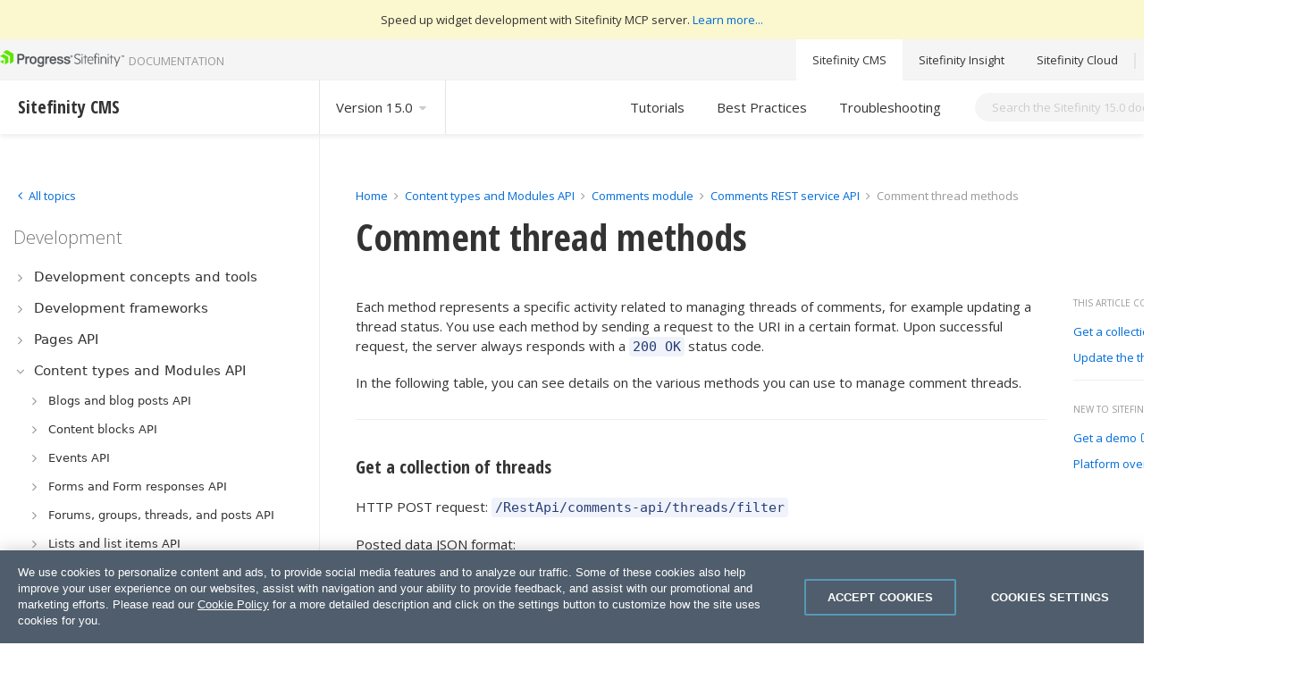

--- FILE ---
content_type: text/javascript; charset=utf-8
request_url: https://gist.github.com/sitefinitySDK/e68364085fd01f2ace7c88b10603a42c.js
body_size: 1974
content:
document.write('<link rel="stylesheet" href="https://github.githubassets.com/assets/gist-embed-68783a026c0c.css">')
document.write('<div id=\"gist82590628\" class=\"gist\">\n    <div class=\"gist-file\" translate=\"no\" data-color-mode=\"light\" data-light-theme=\"light\">\n      <div class=\"gist-data\">\n        <div class=\"js-gist-file-update-container js-task-list-container\">\n  <div id=\"file-commentsrestapi_getthreads_jsonformat-txt\" class=\"file my-2\">\n    \n    <div itemprop=\"text\"\n      class=\"Box-body p-0 blob-wrapper data type-text  \"\n      style=\"overflow: auto\" tabindex=\"0\" role=\"region\"\n      aria-label=\"CommentsRESTApi_GetThreads_JSONFormat.txt content, created by sitefinitySDK on 11:55PM on October 31, 2017.\"\n    >\n\n        \n<div class=\"js-check-hidden-unicode js-blob-code-container blob-code-content\">\n\n  <template class=\"js-file-alert-template\">\n  <div data-view-component=\"true\" class=\"flash flash-warn flash-full d-flex flex-items-center\">\n  <svg aria-hidden=\"true\" height=\"16\" viewBox=\"0 0 16 16\" version=\"1.1\" width=\"16\" data-view-component=\"true\" class=\"octicon octicon-alert\">\n    <path d=\"M6.457 1.047c.659-1.234 2.427-1.234 3.086 0l6.082 11.378A1.75 1.75 0 0 1 14.082 15H1.918a1.75 1.75 0 0 1-1.543-2.575Zm1.763.707a.25.25 0 0 0-.44 0L1.698 13.132a.25.25 0 0 0 .22.368h12.164a.25.25 0 0 0 .22-.368Zm.53 3.996v2.5a.75.75 0 0 1-1.5 0v-2.5a.75.75 0 0 1 1.5 0ZM9 11a1 1 0 1 1-2 0 1 1 0 0 1 2 0Z\"><\/path>\n<\/svg>\n    <span>\n      This file contains hidden or bidirectional Unicode text that may be interpreted or compiled differently than what appears below. To review, open the file in an editor that reveals hidden Unicode characters.\n      <a class=\"Link--inTextBlock\" href=\"https://github.co/hiddenchars\" target=\"_blank\">Learn more about bidirectional Unicode characters<\/a>\n    <\/span>\n\n\n  <div data-view-component=\"true\" class=\"flash-action\">        <a href=\"{{ revealButtonHref }}\" data-view-component=\"true\" class=\"btn-sm btn\">    Show hidden characters\n<\/a>\n<\/div>\n<\/div><\/template>\n<template class=\"js-line-alert-template\">\n  <span aria-label=\"This line has hidden Unicode characters\" data-view-component=\"true\" class=\"line-alert tooltipped tooltipped-e\">\n    <svg aria-hidden=\"true\" height=\"16\" viewBox=\"0 0 16 16\" version=\"1.1\" width=\"16\" data-view-component=\"true\" class=\"octicon octicon-alert\">\n    <path d=\"M6.457 1.047c.659-1.234 2.427-1.234 3.086 0l6.082 11.378A1.75 1.75 0 0 1 14.082 15H1.918a1.75 1.75 0 0 1-1.543-2.575Zm1.763.707a.25.25 0 0 0-.44 0L1.698 13.132a.25.25 0 0 0 .22.368h12.164a.25.25 0 0 0 .22-.368Zm.53 3.996v2.5a.75.75 0 0 1-1.5 0v-2.5a.75.75 0 0 1 1.5 0ZM9 11a1 1 0 1 1-2 0 1 1 0 0 1 2 0Z\"><\/path>\n<\/svg>\n<\/span><\/template>\n\n  <table data-hpc class=\"highlight tab-size js-file-line-container\" data-tab-size=\"4\" data-paste-markdown-skip data-tagsearch-path=\"CommentsRESTApi_GetThreads_JSONFormat.txt\">\n        <tr>\n          <td id=\"file-commentsrestapi_getthreads_jsonformat-txt-L1\" class=\"blob-num js-line-number js-blob-rnum\" data-line-number=\"1\"><\/td>\n          <td id=\"file-commentsrestapi_getthreads_jsonformat-txt-LC1\" class=\"blob-code blob-code-inner js-file-line\"> {<\/td>\n        <\/tr>\n        <tr>\n          <td id=\"file-commentsrestapi_getthreads_jsonformat-txt-L2\" class=\"blob-num js-line-number js-blob-rnum\" data-line-number=\"2\"><\/td>\n          <td id=\"file-commentsrestapi_getthreads_jsonformat-txt-LC2\" class=\"blob-code blob-code-inner js-file-line\">     &quot;ThreadKey&quot;: [&quot;String&quot;]<\/td>\n        <\/tr>\n        <tr>\n          <td id=\"file-commentsrestapi_getthreads_jsonformat-txt-L3\" class=\"blob-num js-line-number js-blob-rnum\" data-line-number=\"3\"><\/td>\n          <td id=\"file-commentsrestapi_getthreads_jsonformat-txt-LC3\" class=\"blob-code blob-code-inner js-file-line\"> }<\/td>\n        <\/tr>\n  <\/table>\n<\/div>\n\n\n    <\/div>\n\n  <\/div>\n<\/div>\n\n      <\/div>\n      <div class=\"gist-meta\">\n        <a href=\"https://gist.github.com/sitefinitySDK/e68364085fd01f2ace7c88b10603a42c/raw/617b1ee91a97fed61c86b68ea98257aa9da61657/CommentsRESTApi_GetThreads_JSONFormat.txt\" style=\"float:right\" class=\"Link--inTextBlock\">view raw<\/a>\n        <a href=\"https://gist.github.com/sitefinitySDK/e68364085fd01f2ace7c88b10603a42c#file-commentsrestapi_getthreads_jsonformat-txt\" class=\"Link--inTextBlock\">\n          CommentsRESTApi_GetThreads_JSONFormat.txt\n        <\/a>\n        hosted with &#10084; by <a class=\"Link--inTextBlock\" href=\"https://github.com\">GitHub<\/a>\n      <\/div>\n    <\/div>\n<\/div>\n')


--- FILE ---
content_type: text/javascript; charset=utf-8
request_url: https://gist.github.com/sitefinitySDK/29610116e06f95e3b78b722a88c5b107.js
body_size: 2386
content:
document.write('<link rel="stylesheet" href="https://github.githubassets.com/assets/gist-embed-68783a026c0c.css">')
document.write('<div id=\"gist82590670\" class=\"gist\">\n    <div class=\"gist-file\" translate=\"no\" data-color-mode=\"light\" data-light-theme=\"light\">\n      <div class=\"gist-data\">\n        <div class=\"js-gist-file-update-container js-task-list-container\">\n  <div id=\"file-commentsrestapi_getthreads_responseformat-txt\" class=\"file my-2\">\n    \n    <div itemprop=\"text\"\n      class=\"Box-body p-0 blob-wrapper data type-text  \"\n      style=\"overflow: auto\" tabindex=\"0\" role=\"region\"\n      aria-label=\"CommentsRESTApi_GetThreads_ResponseFormat.txt content, created by sitefinitySDK on 11:57PM on October 31, 2017.\"\n    >\n\n        \n<div class=\"js-check-hidden-unicode js-blob-code-container blob-code-content\">\n\n  <template class=\"js-file-alert-template\">\n  <div data-view-component=\"true\" class=\"flash flash-warn flash-full d-flex flex-items-center\">\n  <svg aria-hidden=\"true\" height=\"16\" viewBox=\"0 0 16 16\" version=\"1.1\" width=\"16\" data-view-component=\"true\" class=\"octicon octicon-alert\">\n    <path d=\"M6.457 1.047c.659-1.234 2.427-1.234 3.086 0l6.082 11.378A1.75 1.75 0 0 1 14.082 15H1.918a1.75 1.75 0 0 1-1.543-2.575Zm1.763.707a.25.25 0 0 0-.44 0L1.698 13.132a.25.25 0 0 0 .22.368h12.164a.25.25 0 0 0 .22-.368Zm.53 3.996v2.5a.75.75 0 0 1-1.5 0v-2.5a.75.75 0 0 1 1.5 0ZM9 11a1 1 0 1 1-2 0 1 1 0 0 1 2 0Z\"><\/path>\n<\/svg>\n    <span>\n      This file contains hidden or bidirectional Unicode text that may be interpreted or compiled differently than what appears below. To review, open the file in an editor that reveals hidden Unicode characters.\n      <a class=\"Link--inTextBlock\" href=\"https://github.co/hiddenchars\" target=\"_blank\">Learn more about bidirectional Unicode characters<\/a>\n    <\/span>\n\n\n  <div data-view-component=\"true\" class=\"flash-action\">        <a href=\"{{ revealButtonHref }}\" data-view-component=\"true\" class=\"btn-sm btn\">    Show hidden characters\n<\/a>\n<\/div>\n<\/div><\/template>\n<template class=\"js-line-alert-template\">\n  <span aria-label=\"This line has hidden Unicode characters\" data-view-component=\"true\" class=\"line-alert tooltipped tooltipped-e\">\n    <svg aria-hidden=\"true\" height=\"16\" viewBox=\"0 0 16 16\" version=\"1.1\" width=\"16\" data-view-component=\"true\" class=\"octicon octicon-alert\">\n    <path d=\"M6.457 1.047c.659-1.234 2.427-1.234 3.086 0l6.082 11.378A1.75 1.75 0 0 1 14.082 15H1.918a1.75 1.75 0 0 1-1.543-2.575Zm1.763.707a.25.25 0 0 0-.44 0L1.698 13.132a.25.25 0 0 0 .22.368h12.164a.25.25 0 0 0 .22-.368Zm.53 3.996v2.5a.75.75 0 0 1-1.5 0v-2.5a.75.75 0 0 1 1.5 0ZM9 11a1 1 0 1 1-2 0 1 1 0 0 1 2 0Z\"><\/path>\n<\/svg>\n<\/span><\/template>\n\n  <table data-hpc class=\"highlight tab-size js-file-line-container\" data-tab-size=\"4\" data-paste-markdown-skip data-tagsearch-path=\"CommentsRESTApi_GetThreads_ResponseFormat.txt\">\n        <tr>\n          <td id=\"file-commentsrestapi_getthreads_responseformat-txt-L1\" class=\"blob-num js-line-number js-blob-rnum\" data-line-number=\"1\"><\/td>\n          <td id=\"file-commentsrestapi_getthreads_responseformat-txt-LC1\" class=\"blob-code blob-code-inner js-file-line\">{<\/td>\n        <\/tr>\n        <tr>\n          <td id=\"file-commentsrestapi_getthreads_responseformat-txt-L2\" class=\"blob-num js-line-number js-blob-rnum\" data-line-number=\"2\"><\/td>\n          <td id=\"file-commentsrestapi_getthreads_responseformat-txt-LC2\" class=\"blob-code blob-code-inner js-file-line\">     &quot;TotalCount&quot;:2,<\/td>\n        <\/tr>\n        <tr>\n          <td id=\"file-commentsrestapi_getthreads_responseformat-txt-L3\" class=\"blob-num js-line-number js-blob-rnum\" data-line-number=\"3\"><\/td>\n          <td id=\"file-commentsrestapi_getthreads_responseformat-txt-LC3\" class=\"blob-code blob-code-inner js-file-line\">     &quot;Items&quot;:[<\/td>\n        <\/tr>\n        <tr>\n          <td id=\"file-commentsrestapi_getthreads_responseformat-txt-L4\" class=\"blob-num js-line-number js-blob-rnum\" data-line-number=\"4\"><\/td>\n          <td id=\"file-commentsrestapi_getthreads_responseformat-txt-LC4\" class=\"blob-code blob-code-inner js-file-line\">         {<\/td>\n        <\/tr>\n        <tr>\n          <td id=\"file-commentsrestapi_getthreads_responseformat-txt-L5\" class=\"blob-num js-line-number js-blob-rnum\" data-line-number=\"5\"><\/td>\n          <td id=\"file-commentsrestapi_getthreads_responseformat-txt-LC5\" class=\"blob-code blob-code-inner js-file-line\">             &quot;Key&quot;:&quot;String&quot;,<\/td>\n        <\/tr>\n        <tr>\n          <td id=\"file-commentsrestapi_getthreads_responseformat-txt-L6\" class=\"blob-num js-line-number js-blob-rnum\" data-line-number=\"6\"><\/td>\n          <td id=\"file-commentsrestapi_getthreads_responseformat-txt-LC6\" class=\"blob-code blob-code-inner js-file-line\">             &quot;Type&quot; : &quot;String&quot;,<\/td>\n        <\/tr>\n        <tr>\n          <td id=\"file-commentsrestapi_getthreads_responseformat-txt-L7\" class=\"blob-num js-line-number js-blob-rnum\" data-line-number=\"7\"><\/td>\n          <td id=\"file-commentsrestapi_getthreads_responseformat-txt-LC7\" class=\"blob-code blob-code-inner js-file-line\">             &quot;CommentsCount&quot; : 0,<\/td>\n        <\/tr>\n        <tr>\n          <td id=\"file-commentsrestapi_getthreads_responseformat-txt-L8\" class=\"blob-num js-line-number js-blob-rnum\" data-line-number=\"8\"><\/td>\n          <td id=\"file-commentsrestapi_getthreads_responseformat-txt-LC8\" class=\"blob-code blob-code-inner js-file-line\">             &quot;Title&quot; : &quot;String&quot;,<\/td>\n        <\/tr>\n        <tr>\n          <td id=\"file-commentsrestapi_getthreads_responseformat-txt-L9\" class=\"blob-num js-line-number js-blob-rnum\" data-line-number=\"9\"><\/td>\n          <td id=\"file-commentsrestapi_getthreads_responseformat-txt-LC9\" class=\"blob-code blob-code-inner js-file-line\">             &quot;Language&quot; : &quot;String&quot;<\/td>\n        <\/tr>\n        <tr>\n          <td id=\"file-commentsrestapi_getthreads_responseformat-txt-L10\" class=\"blob-num js-line-number js-blob-rnum\" data-line-number=\"10\"><\/td>\n          <td id=\"file-commentsrestapi_getthreads_responseformat-txt-LC10\" class=\"blob-code blob-code-inner js-file-line\">             &quot;IsClosed&quot; : true,<\/td>\n        <\/tr>\n        <tr>\n          <td id=\"file-commentsrestapi_getthreads_responseformat-txt-L11\" class=\"blob-num js-line-number js-blob-rnum\" data-line-number=\"11\"><\/td>\n          <td id=\"file-commentsrestapi_getthreads_responseformat-txt-LC11\" class=\"blob-code blob-code-inner js-file-line\">             &quot;GroupKey&quot; : &quot;String&quot;,<\/td>\n        <\/tr>\n        <tr>\n          <td id=\"file-commentsrestapi_getthreads_responseformat-txt-L12\" class=\"blob-num js-line-number js-blob-rnum\" data-line-number=\"12\"><\/td>\n          <td id=\"file-commentsrestapi_getthreads_responseformat-txt-LC12\" class=\"blob-code blob-code-inner js-file-line\">             &quot;ItemUrl&quot; : &quot;String&quot;,<\/td>\n        <\/tr>\n        <tr>\n          <td id=\"file-commentsrestapi_getthreads_responseformat-txt-L13\" class=\"blob-num js-line-number js-blob-rnum\" data-line-number=\"13\"><\/td>\n          <td id=\"file-commentsrestapi_getthreads_responseformat-txt-LC13\" class=\"blob-code blob-code-inner js-file-line\">             &quot;DataSource&quot; : &quot;String&quot;<\/td>\n        <\/tr>\n        <tr>\n          <td id=\"file-commentsrestapi_getthreads_responseformat-txt-L14\" class=\"blob-num js-line-number js-blob-rnum\" data-line-number=\"14\"><\/td>\n          <td id=\"file-commentsrestapi_getthreads_responseformat-txt-LC14\" class=\"blob-code blob-code-inner js-file-line\">         },<\/td>\n        <\/tr>\n        <tr>\n          <td id=\"file-commentsrestapi_getthreads_responseformat-txt-L15\" class=\"blob-num js-line-number js-blob-rnum\" data-line-number=\"15\"><\/td>\n          <td id=\"file-commentsrestapi_getthreads_responseformat-txt-LC15\" class=\"blob-code blob-code-inner js-file-line\">         {<\/td>\n        <\/tr>\n        <tr>\n          <td id=\"file-commentsrestapi_getthreads_responseformat-txt-L16\" class=\"blob-num js-line-number js-blob-rnum\" data-line-number=\"16\"><\/td>\n          <td id=\"file-commentsrestapi_getthreads_responseformat-txt-LC16\" class=\"blob-code blob-code-inner js-file-line\">             &quot;Key&quot;:&quot;String&quot;,<\/td>\n        <\/tr>\n        <tr>\n          <td id=\"file-commentsrestapi_getthreads_responseformat-txt-L17\" class=\"blob-num js-line-number js-blob-rnum\" data-line-number=\"17\"><\/td>\n          <td id=\"file-commentsrestapi_getthreads_responseformat-txt-LC17\" class=\"blob-code blob-code-inner js-file-line\">             &quot;Type&quot; : &quot;String&quot;,<\/td>\n        <\/tr>\n        <tr>\n          <td id=\"file-commentsrestapi_getthreads_responseformat-txt-L18\" class=\"blob-num js-line-number js-blob-rnum\" data-line-number=\"18\"><\/td>\n          <td id=\"file-commentsrestapi_getthreads_responseformat-txt-LC18\" class=\"blob-code blob-code-inner js-file-line\">             &quot;CommentsCount&quot; : 0,<\/td>\n        <\/tr>\n        <tr>\n          <td id=\"file-commentsrestapi_getthreads_responseformat-txt-L19\" class=\"blob-num js-line-number js-blob-rnum\" data-line-number=\"19\"><\/td>\n          <td id=\"file-commentsrestapi_getthreads_responseformat-txt-LC19\" class=\"blob-code blob-code-inner js-file-line\">             &quot;Title&quot; : &quot;String&quot;,<\/td>\n        <\/tr>\n        <tr>\n          <td id=\"file-commentsrestapi_getthreads_responseformat-txt-L20\" class=\"blob-num js-line-number js-blob-rnum\" data-line-number=\"20\"><\/td>\n          <td id=\"file-commentsrestapi_getthreads_responseformat-txt-LC20\" class=\"blob-code blob-code-inner js-file-line\">             &quot;Language&quot; : &quot;String&quot;<\/td>\n        <\/tr>\n        <tr>\n          <td id=\"file-commentsrestapi_getthreads_responseformat-txt-L21\" class=\"blob-num js-line-number js-blob-rnum\" data-line-number=\"21\"><\/td>\n          <td id=\"file-commentsrestapi_getthreads_responseformat-txt-LC21\" class=\"blob-code blob-code-inner js-file-line\">             &quot;IsClosed&quot; : true,<\/td>\n        <\/tr>\n        <tr>\n          <td id=\"file-commentsrestapi_getthreads_responseformat-txt-L22\" class=\"blob-num js-line-number js-blob-rnum\" data-line-number=\"22\"><\/td>\n          <td id=\"file-commentsrestapi_getthreads_responseformat-txt-LC22\" class=\"blob-code blob-code-inner js-file-line\">             &quot;GroupKey&quot; : &quot;String&quot;,<\/td>\n        <\/tr>\n        <tr>\n          <td id=\"file-commentsrestapi_getthreads_responseformat-txt-L23\" class=\"blob-num js-line-number js-blob-rnum\" data-line-number=\"23\"><\/td>\n          <td id=\"file-commentsrestapi_getthreads_responseformat-txt-LC23\" class=\"blob-code blob-code-inner js-file-line\">             &quot;ItemUrl&quot; : &quot;String&quot;,<\/td>\n        <\/tr>\n        <tr>\n          <td id=\"file-commentsrestapi_getthreads_responseformat-txt-L24\" class=\"blob-num js-line-number js-blob-rnum\" data-line-number=\"24\"><\/td>\n          <td id=\"file-commentsrestapi_getthreads_responseformat-txt-LC24\" class=\"blob-code blob-code-inner js-file-line\">             &quot;DataSource&quot; : &quot;String&quot;<\/td>\n        <\/tr>\n        <tr>\n          <td id=\"file-commentsrestapi_getthreads_responseformat-txt-L25\" class=\"blob-num js-line-number js-blob-rnum\" data-line-number=\"25\"><\/td>\n          <td id=\"file-commentsrestapi_getthreads_responseformat-txt-LC25\" class=\"blob-code blob-code-inner js-file-line\">         }<\/td>\n        <\/tr>\n        <tr>\n          <td id=\"file-commentsrestapi_getthreads_responseformat-txt-L26\" class=\"blob-num js-line-number js-blob-rnum\" data-line-number=\"26\"><\/td>\n          <td id=\"file-commentsrestapi_getthreads_responseformat-txt-LC26\" class=\"blob-code blob-code-inner js-file-line\">     ]<\/td>\n        <\/tr>\n        <tr>\n          <td id=\"file-commentsrestapi_getthreads_responseformat-txt-L27\" class=\"blob-num js-line-number js-blob-rnum\" data-line-number=\"27\"><\/td>\n          <td id=\"file-commentsrestapi_getthreads_responseformat-txt-LC27\" class=\"blob-code blob-code-inner js-file-line\"> }<\/td>\n        <\/tr>\n  <\/table>\n<\/div>\n\n\n    <\/div>\n\n  <\/div>\n<\/div>\n\n      <\/div>\n      <div class=\"gist-meta\">\n        <a href=\"https://gist.github.com/sitefinitySDK/29610116e06f95e3b78b722a88c5b107/raw/bced6ab6e92470fde47a88fc2aa7a404b55496f2/CommentsRESTApi_GetThreads_ResponseFormat.txt\" style=\"float:right\" class=\"Link--inTextBlock\">view raw<\/a>\n        <a href=\"https://gist.github.com/sitefinitySDK/29610116e06f95e3b78b722a88c5b107#file-commentsrestapi_getthreads_responseformat-txt\" class=\"Link--inTextBlock\">\n          CommentsRESTApi_GetThreads_ResponseFormat.txt\n        <\/a>\n        hosted with &#10084; by <a class=\"Link--inTextBlock\" href=\"https://github.com\">GitHub<\/a>\n      <\/div>\n    <\/div>\n<\/div>\n')


--- FILE ---
content_type: application/javascript
request_url: https://www.progress.com/documentation/sitefinity-cms/Styles/dist/js/article.min.js
body_size: 1352
content:
class sfPageIndex{constructor(e){this.items=Array.from(document.querySelectorAll(e.titles)),this.indexAfter=document.querySelector(e.indexAfter),this.minItems=parseInt(e.minItems||4),this.indexTitle=e.indexTitle||"This article contains",this.excludedUrls=e.excludedUrls||[],this.isPageIndex=this.shouldCreatePageIndex(this.excludedUrls),this.isPageIndex&&this.items.length>=this.minItems&&void 0!==this.indexAfter?this.init():this.initOnlySubMenu()}init(){var e=!!this.indexAfter.nextElementSibling.querySelector("h2")?this.indexAfter.nextElementSibling.querySelector("h2"):this.indexAfter.nextElementSibling,t=this.createPageIndex(this.indexAfter,e);this.indexAfter.parentNode.insertBefore(t,this.indexAfter.nextElementSibling)}initOnlySubMenu(){var e=this.getArticleSubMenu();if(null!=e){var t=document.createElement("div");t.classList.add("sf-page-index__wrapper"),e.classList.add("sf-page-index"),t.appendChild(e),this.indexAfter&&this.indexAfter.nextElementSibling&&(this.updatePageIndexPosition(this.indexAfter,e),this.attachToResize(this.indexAfter,e)),this.indexAfter.parentNode.insertBefore(t,this.indexAfter.nextElementSibling)}}createPageIndex(e,t){var i=document.createElement("div");i.classList.add("sf-page-index__wrapper");var s=document.createElement("div");s.classList.add("sf-page-index");var n=document.createTextNode(this.indexTitle),o=document.createElement("h5");o.appendChild(n),s.appendChild(o);var d=document.createElement("ul");return d.classList.add("-list-style-none","-sf-ml-zero","-sf-mt-2xs","-sf-txt-base","-sf-mb-s"),this.items.forEach((function(e){var t=document.createElement("li");t.classList.add("-sf-mt-4xs");var i=document.createTextNode(e.innerText),s=document.createElement("a");s.setAttribute("href",e.parentNode.getAttribute("href")),s.appendChild(i),t.appendChild(s),d.appendChild(t)})),e&&t&&(this.updatePageIndexPosition(e,s),this.attachToResize(e,s)),s.appendChild(d),null!=this.getArticleSubMenu()&&(d.classList.add("-sf-bottom-separator"),s.appendChild(this.getArticleSubMenu())),i.appendChild(s),i}getArticleSubMenu(){var e=document.getElementById("sub-article-menu");if(null!=e)return e}shouldCreatePageIndex(e){var t=!0;if(e&&e.length>0)for(var i=window.location.href,s=0;s<e.length;s++)if(i.indexOf(e[s])>-1)return void(t=!1);return t}updatePageIndexPosition(e,t){var i=e.getBoundingClientRect(),s=i.left+i.width+"px",n="fixed";document.body.scrollWidth>document.body.offsetWidth&&(s="100%",n="absolute"),t.style.setProperty("--page-index-left-offset",s),t.style.setProperty("--page-index-position",n)}attachToResize(e,t){var i=this;window.addEventListener("resize",(function(){i.updatePageIndexPosition(e,t)}))}}class sfArticleLabel{constructor(e){this.indexAfter=document.querySelector(e.indexAfter),this.tags=document.querySelectorAll(e.tags),this.tags.length>0&&void 0!==this.indexAfter&&this.init()}init(){const e=this.tags[0].parentElement.parentElement.querySelector("h2");e&&e.remove();const t=document.createElement("div");t.classList.add("sf-row","-sf-mt-3xs"),this.tags.forEach((e=>{e.style.fontWeight=400,e.style.fontFamily="Open Sans",t.appendChild(e)})),this.indexAfter.appendChild(t)}}class sfSmoothScrollToAnchor{constructor(e){this.anchorsList=Array.from(document.querySelectorAll(`${e}`)),this.anchorsList.length>0&&this.init()}init(){this.anchorsList.forEach((e=>{e.addEventListener("click",(function(e){const t=this.getAttribute("href");if(!t||!t.includes("#"))return;e.preventDefault();const i=t.substring(t.lastIndexOf("#")+1),s=document.querySelector(`[name='${i}']`);window&&window.history&&window.history.pushState&&window.history.pushState({},null,t),s.scrollIntoView({behavior:"smooth",block:"start"})}))}))}isAbsoluteUrl(e){try{const t=new URL(e);return"http:"===t.protocol||"https:"===t.protocol}catch(e){return!1}}}class sfLightbox{constructor(e){this.links=Array.from(document.querySelectorAll(`a${e}`)),this.nodes={},this.opened=!1,this.links.length>0&&this.init()}init(){this.links.forEach((e=>{e.addEventListener("click",(t=>{t.preventDefault(),this.openImage(e)}))}))}openImage(e){if(this.opened){const{lightbox:e}=this.nodes;e.classList.remove("-sf-hidden")}else this.opened=!0,this.createLightbox(),this.initNodes(),this.initLightboxClose();this.updateImageSrc(e)}updateImageSrc(e){const t=e.getAttribute("href"),i=e.querySelector("img").getAttribute("alt"),{loading:s,img:n}=this.nodes;s.classList.remove("-sf-hidden"),n.onload=()=>{s.classList.add("-sf-hidden")},n.setAttribute("src",t),n.setAttribute("alt",i)}closeBox(){const{lightbox:e,img:t}=this.nodes;e.classList.add("-sf-hidden"),t.setAttribute("src","[data-uri]"),t.setAttribute("alt","")}createLightbox(){document.body.insertAdjacentHTML("beforeend",'\n            <div class="sf-lightbox">\n                <button class="sf-lightbox__close sf-button -icon -circle">\n                    <i class="sf-icon -size-m fa fa-times sf-button__icon"></i>\n                </button>           \n                <div class="sf-lightBox__loading sf-loader -big"> \n                    <div class="sf-loader__content"> \n                        <div class="sf-loader__rect -first"></div> \n                        <div class="sf-loader__rect -second"></div> \n                        <div class="sf-loader__rect -third"></div> \n                    </div> \n                </div>\n                <img src="" alt="" class="sf-lightBox__img" />                \n            </div>\n            <div class="sf-lightbox__overlay"></div>\n        ')}initNodes(){Object.assign(this.nodes,{lightbox:document.querySelector(".sf-lightbox"),img:document.querySelector(".sf-lightBox__img"),close:document.querySelector(".sf-lightbox__close"),loading:document.querySelector(".sf-lightBox__loading")})}initLightboxClose(){const{img:e,close:t}=this.nodes;t.addEventListener("click",(()=>{this.closeBox()})),e.addEventListener("click",(()=>{this.closeBox()})),document.onkeydown=e=>{if(27===e.keyCode)this.closeBox()}}}const lb=new sfLightbox('[rel="fancybox"]');

--- FILE ---
content_type: text/javascript; charset=utf-8
request_url: https://gist.github.com/sitefinitySDK/58c4e573445ee209bcd874aabe96509a.js
body_size: 2018
content:
document.write('<link rel="stylesheet" href="https://github.githubassets.com/assets/gist-embed-68783a026c0c.css">')
document.write('<div id=\"gist82590697\" class=\"gist\">\n    <div class=\"gist-file\" translate=\"no\" data-color-mode=\"light\" data-light-theme=\"light\">\n      <div class=\"gist-data\">\n        <div class=\"js-gist-file-update-container js-task-list-container\">\n  <div id=\"file-commentsrestapi_updatethreadstatus_jsonformat-txt\" class=\"file my-2\">\n    \n    <div itemprop=\"text\"\n      class=\"Box-body p-0 blob-wrapper data type-text  \"\n      style=\"overflow: auto\" tabindex=\"0\" role=\"region\"\n      aria-label=\"CommentsRESTApi_UpdateThreadStatus_JSONFormat.txt content, created by sitefinitySDK on 11:58PM on October 31, 2017.\"\n    >\n\n        \n<div class=\"js-check-hidden-unicode js-blob-code-container blob-code-content\">\n\n  <template class=\"js-file-alert-template\">\n  <div data-view-component=\"true\" class=\"flash flash-warn flash-full d-flex flex-items-center\">\n  <svg aria-hidden=\"true\" height=\"16\" viewBox=\"0 0 16 16\" version=\"1.1\" width=\"16\" data-view-component=\"true\" class=\"octicon octicon-alert\">\n    <path d=\"M6.457 1.047c.659-1.234 2.427-1.234 3.086 0l6.082 11.378A1.75 1.75 0 0 1 14.082 15H1.918a1.75 1.75 0 0 1-1.543-2.575Zm1.763.707a.25.25 0 0 0-.44 0L1.698 13.132a.25.25 0 0 0 .22.368h12.164a.25.25 0 0 0 .22-.368Zm.53 3.996v2.5a.75.75 0 0 1-1.5 0v-2.5a.75.75 0 0 1 1.5 0ZM9 11a1 1 0 1 1-2 0 1 1 0 0 1 2 0Z\"><\/path>\n<\/svg>\n    <span>\n      This file contains hidden or bidirectional Unicode text that may be interpreted or compiled differently than what appears below. To review, open the file in an editor that reveals hidden Unicode characters.\n      <a class=\"Link--inTextBlock\" href=\"https://github.co/hiddenchars\" target=\"_blank\">Learn more about bidirectional Unicode characters<\/a>\n    <\/span>\n\n\n  <div data-view-component=\"true\" class=\"flash-action\">        <a href=\"{{ revealButtonHref }}\" data-view-component=\"true\" class=\"btn-sm btn\">    Show hidden characters\n<\/a>\n<\/div>\n<\/div><\/template>\n<template class=\"js-line-alert-template\">\n  <span aria-label=\"This line has hidden Unicode characters\" data-view-component=\"true\" class=\"line-alert tooltipped tooltipped-e\">\n    <svg aria-hidden=\"true\" height=\"16\" viewBox=\"0 0 16 16\" version=\"1.1\" width=\"16\" data-view-component=\"true\" class=\"octicon octicon-alert\">\n    <path d=\"M6.457 1.047c.659-1.234 2.427-1.234 3.086 0l6.082 11.378A1.75 1.75 0 0 1 14.082 15H1.918a1.75 1.75 0 0 1-1.543-2.575Zm1.763.707a.25.25 0 0 0-.44 0L1.698 13.132a.25.25 0 0 0 .22.368h12.164a.25.25 0 0 0 .22-.368Zm.53 3.996v2.5a.75.75 0 0 1-1.5 0v-2.5a.75.75 0 0 1 1.5 0ZM9 11a1 1 0 1 1-2 0 1 1 0 0 1 2 0Z\"><\/path>\n<\/svg>\n<\/span><\/template>\n\n  <table data-hpc class=\"highlight tab-size js-file-line-container\" data-tab-size=\"4\" data-paste-markdown-skip data-tagsearch-path=\"CommentsRESTApi_UpdateThreadStatus_JSONFormat.txt\">\n        <tr>\n          <td id=\"file-commentsrestapi_updatethreadstatus_jsonformat-txt-L1\" class=\"blob-num js-line-number js-blob-rnum\" data-line-number=\"1\"><\/td>\n          <td id=\"file-commentsrestapi_updatethreadstatus_jsonformat-txt-LC1\" class=\"blob-code blob-code-inner js-file-line\">{<\/td>\n        <\/tr>\n        <tr>\n          <td id=\"file-commentsrestapi_updatethreadstatus_jsonformat-txt-L2\" class=\"blob-num js-line-number js-blob-rnum\" data-line-number=\"2\"><\/td>\n          <td id=\"file-commentsrestapi_updatethreadstatus_jsonformat-txt-LC2\" class=\"blob-code blob-code-inner js-file-line\">     &quot;Key&quot;:&quot;String&quot;,<\/td>\n        <\/tr>\n        <tr>\n          <td id=\"file-commentsrestapi_updatethreadstatus_jsonformat-txt-L3\" class=\"blob-num js-line-number js-blob-rnum\" data-line-number=\"3\"><\/td>\n          <td id=\"file-commentsrestapi_updatethreadstatus_jsonformat-txt-LC3\" class=\"blob-code blob-code-inner js-file-line\">     &quot;IsClosed&quot;:false<\/td>\n        <\/tr>\n        <tr>\n          <td id=\"file-commentsrestapi_updatethreadstatus_jsonformat-txt-L4\" class=\"blob-num js-line-number js-blob-rnum\" data-line-number=\"4\"><\/td>\n          <td id=\"file-commentsrestapi_updatethreadstatus_jsonformat-txt-LC4\" class=\"blob-code blob-code-inner js-file-line\"> }<\/td>\n        <\/tr>\n  <\/table>\n<\/div>\n\n\n    <\/div>\n\n  <\/div>\n<\/div>\n\n      <\/div>\n      <div class=\"gist-meta\">\n        <a href=\"https://gist.github.com/sitefinitySDK/58c4e573445ee209bcd874aabe96509a/raw/b81023903affdb4436f41f2529e76f96edf53625/CommentsRESTApi_UpdateThreadStatus_JSONFormat.txt\" style=\"float:right\" class=\"Link--inTextBlock\">view raw<\/a>\n        <a href=\"https://gist.github.com/sitefinitySDK/58c4e573445ee209bcd874aabe96509a#file-commentsrestapi_updatethreadstatus_jsonformat-txt\" class=\"Link--inTextBlock\">\n          CommentsRESTApi_UpdateThreadStatus_JSONFormat.txt\n        <\/a>\n        hosted with &#10084; by <a class=\"Link--inTextBlock\" href=\"https://github.com\">GitHub<\/a>\n      <\/div>\n    <\/div>\n<\/div>\n')


--- FILE ---
content_type: text/javascript; charset=utf-8
request_url: https://gist.github.com/sitefinitySDK/c80216813fcec54baf3b287da4c9acf3.js
body_size: 2158
content:
document.write('<link rel="stylesheet" href="https://github.githubassets.com/assets/gist-embed-68783a026c0c.css">')
document.write('<div id=\"gist82590715\" class=\"gist\">\n    <div class=\"gist-file\" translate=\"no\" data-color-mode=\"light\" data-light-theme=\"light\">\n      <div class=\"gist-data\">\n        <div class=\"js-gist-file-update-container js-task-list-container\">\n  <div id=\"file-commentsrestapi_updatethreadstatus_responseformat-txt\" class=\"file my-2\">\n    \n    <div itemprop=\"text\"\n      class=\"Box-body p-0 blob-wrapper data type-text  \"\n      style=\"overflow: auto\" tabindex=\"0\" role=\"region\"\n      aria-label=\"CommentsRESTApi_UpdateThreadStatus_ResponseFormat.txt content, created by sitefinitySDK on 11:59PM on October 31, 2017.\"\n    >\n\n        \n<div class=\"js-check-hidden-unicode js-blob-code-container blob-code-content\">\n\n  <template class=\"js-file-alert-template\">\n  <div data-view-component=\"true\" class=\"flash flash-warn flash-full d-flex flex-items-center\">\n  <svg aria-hidden=\"true\" height=\"16\" viewBox=\"0 0 16 16\" version=\"1.1\" width=\"16\" data-view-component=\"true\" class=\"octicon octicon-alert\">\n    <path d=\"M6.457 1.047c.659-1.234 2.427-1.234 3.086 0l6.082 11.378A1.75 1.75 0 0 1 14.082 15H1.918a1.75 1.75 0 0 1-1.543-2.575Zm1.763.707a.25.25 0 0 0-.44 0L1.698 13.132a.25.25 0 0 0 .22.368h12.164a.25.25 0 0 0 .22-.368Zm.53 3.996v2.5a.75.75 0 0 1-1.5 0v-2.5a.75.75 0 0 1 1.5 0ZM9 11a1 1 0 1 1-2 0 1 1 0 0 1 2 0Z\"><\/path>\n<\/svg>\n    <span>\n      This file contains hidden or bidirectional Unicode text that may be interpreted or compiled differently than what appears below. To review, open the file in an editor that reveals hidden Unicode characters.\n      <a class=\"Link--inTextBlock\" href=\"https://github.co/hiddenchars\" target=\"_blank\">Learn more about bidirectional Unicode characters<\/a>\n    <\/span>\n\n\n  <div data-view-component=\"true\" class=\"flash-action\">        <a href=\"{{ revealButtonHref }}\" data-view-component=\"true\" class=\"btn-sm btn\">    Show hidden characters\n<\/a>\n<\/div>\n<\/div><\/template>\n<template class=\"js-line-alert-template\">\n  <span aria-label=\"This line has hidden Unicode characters\" data-view-component=\"true\" class=\"line-alert tooltipped tooltipped-e\">\n    <svg aria-hidden=\"true\" height=\"16\" viewBox=\"0 0 16 16\" version=\"1.1\" width=\"16\" data-view-component=\"true\" class=\"octicon octicon-alert\">\n    <path d=\"M6.457 1.047c.659-1.234 2.427-1.234 3.086 0l6.082 11.378A1.75 1.75 0 0 1 14.082 15H1.918a1.75 1.75 0 0 1-1.543-2.575Zm1.763.707a.25.25 0 0 0-.44 0L1.698 13.132a.25.25 0 0 0 .22.368h12.164a.25.25 0 0 0 .22-.368Zm.53 3.996v2.5a.75.75 0 0 1-1.5 0v-2.5a.75.75 0 0 1 1.5 0ZM9 11a1 1 0 1 1-2 0 1 1 0 0 1 2 0Z\"><\/path>\n<\/svg>\n<\/span><\/template>\n\n  <table data-hpc class=\"highlight tab-size js-file-line-container\" data-tab-size=\"4\" data-paste-markdown-skip data-tagsearch-path=\"CommentsRESTApi_UpdateThreadStatus_ResponseFormat.txt\">\n        <tr>\n          <td id=\"file-commentsrestapi_updatethreadstatus_responseformat-txt-L1\" class=\"blob-num js-line-number js-blob-rnum\" data-line-number=\"1\"><\/td>\n          <td id=\"file-commentsrestapi_updatethreadstatus_responseformat-txt-LC1\" class=\"blob-code blob-code-inner js-file-line\">{<\/td>\n        <\/tr>\n        <tr>\n          <td id=\"file-commentsrestapi_updatethreadstatus_responseformat-txt-L2\" class=\"blob-num js-line-number js-blob-rnum\" data-line-number=\"2\"><\/td>\n          <td id=\"file-commentsrestapi_updatethreadstatus_responseformat-txt-LC2\" class=\"blob-code blob-code-inner js-file-line\">     &quot;Key&quot;:&quot;String&quot;,<\/td>\n        <\/tr>\n        <tr>\n          <td id=\"file-commentsrestapi_updatethreadstatus_responseformat-txt-L3\" class=\"blob-num js-line-number js-blob-rnum\" data-line-number=\"3\"><\/td>\n          <td id=\"file-commentsrestapi_updatethreadstatus_responseformat-txt-LC3\" class=\"blob-code blob-code-inner js-file-line\">     &quot;Type&quot;:&quot;String&quot;,<\/td>\n        <\/tr>\n        <tr>\n          <td id=\"file-commentsrestapi_updatethreadstatus_responseformat-txt-L4\" class=\"blob-num js-line-number js-blob-rnum\" data-line-number=\"4\"><\/td>\n          <td id=\"file-commentsrestapi_updatethreadstatus_responseformat-txt-LC4\" class=\"blob-code blob-code-inner js-file-line\">     &quot;CommentsCount&quot;:0,<\/td>\n        <\/tr>\n        <tr>\n          <td id=\"file-commentsrestapi_updatethreadstatus_responseformat-txt-L5\" class=\"blob-num js-line-number js-blob-rnum\" data-line-number=\"5\"><\/td>\n          <td id=\"file-commentsrestapi_updatethreadstatus_responseformat-txt-LC5\" class=\"blob-code blob-code-inner js-file-line\">     &quot;Title&quot;:&quot;String&quot;,<\/td>\n        <\/tr>\n        <tr>\n          <td id=\"file-commentsrestapi_updatethreadstatus_responseformat-txt-L6\" class=\"blob-num js-line-number js-blob-rnum\" data-line-number=\"6\"><\/td>\n          <td id=\"file-commentsrestapi_updatethreadstatus_responseformat-txt-LC6\" class=\"blob-code blob-code-inner js-file-line\">     &quot;Language&quot;:&quot;String&quot;,<\/td>\n        <\/tr>\n        <tr>\n          <td id=\"file-commentsrestapi_updatethreadstatus_responseformat-txt-L7\" class=\"blob-num js-line-number js-blob-rnum\" data-line-number=\"7\"><\/td>\n          <td id=\"file-commentsrestapi_updatethreadstatus_responseformat-txt-LC7\" class=\"blob-code blob-code-inner js-file-line\">     &quot;IsClosed&quot;:false,<\/td>\n        <\/tr>\n        <tr>\n          <td id=\"file-commentsrestapi_updatethreadstatus_responseformat-txt-L8\" class=\"blob-num js-line-number js-blob-rnum\" data-line-number=\"8\"><\/td>\n          <td id=\"file-commentsrestapi_updatethreadstatus_responseformat-txt-LC8\" class=\"blob-code blob-code-inner js-file-line\">     &quot;GroupKey&quot;:&quot;String&quot;,<\/td>\n        <\/tr>\n        <tr>\n          <td id=\"file-commentsrestapi_updatethreadstatus_responseformat-txt-L9\" class=\"blob-num js-line-number js-blob-rnum\" data-line-number=\"9\"><\/td>\n          <td id=\"file-commentsrestapi_updatethreadstatus_responseformat-txt-LC9\" class=\"blob-code blob-code-inner js-file-line\">     &quot;ItemUrl&quot;:&quot;String&quot;,<\/td>\n        <\/tr>\n        <tr>\n          <td id=\"file-commentsrestapi_updatethreadstatus_responseformat-txt-L10\" class=\"blob-num js-line-number js-blob-rnum\" data-line-number=\"10\"><\/td>\n          <td id=\"file-commentsrestapi_updatethreadstatus_responseformat-txt-LC10\" class=\"blob-code blob-code-inner js-file-line\">     &quot;DataSource&quot;:&quot;String&quot;<\/td>\n        <\/tr>\n        <tr>\n          <td id=\"file-commentsrestapi_updatethreadstatus_responseformat-txt-L11\" class=\"blob-num js-line-number js-blob-rnum\" data-line-number=\"11\"><\/td>\n          <td id=\"file-commentsrestapi_updatethreadstatus_responseformat-txt-LC11\" class=\"blob-code blob-code-inner js-file-line\"> }<\/td>\n        <\/tr>\n  <\/table>\n<\/div>\n\n\n    <\/div>\n\n  <\/div>\n<\/div>\n\n      <\/div>\n      <div class=\"gist-meta\">\n        <a href=\"https://gist.github.com/sitefinitySDK/c80216813fcec54baf3b287da4c9acf3/raw/29c0bae83d1ac4a44482f5a781c7b88e6978b247/CommentsRESTApi_UpdateThreadStatus_ResponseFormat.txt\" style=\"float:right\" class=\"Link--inTextBlock\">view raw<\/a>\n        <a href=\"https://gist.github.com/sitefinitySDK/c80216813fcec54baf3b287da4c9acf3#file-commentsrestapi_updatethreadstatus_responseformat-txt\" class=\"Link--inTextBlock\">\n          CommentsRESTApi_UpdateThreadStatus_ResponseFormat.txt\n        <\/a>\n        hosted with &#10084; by <a class=\"Link--inTextBlock\" href=\"https://github.com\">GitHub<\/a>\n      <\/div>\n    <\/div>\n<\/div>\n')
